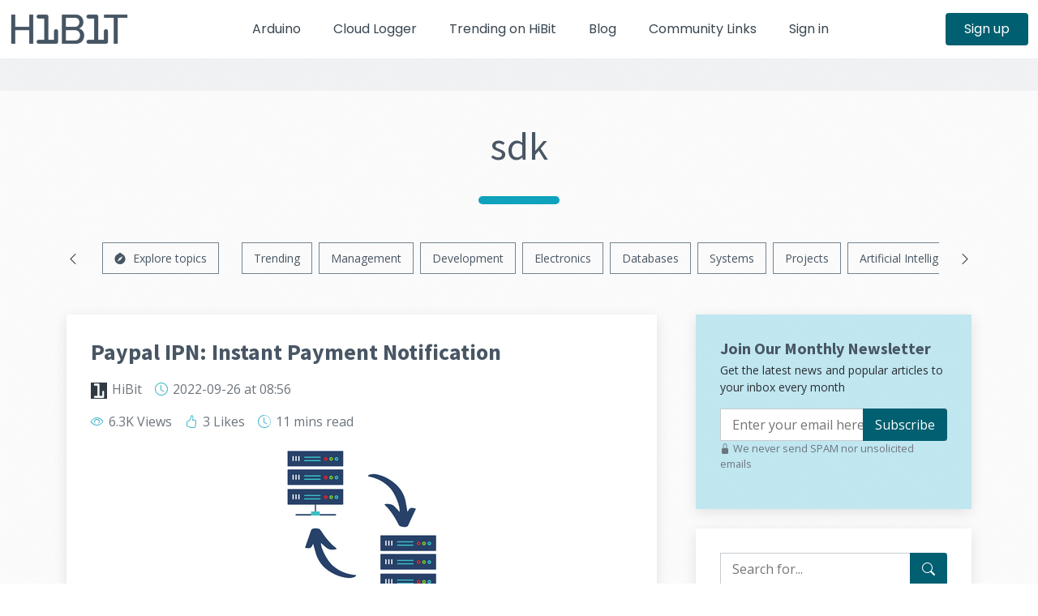

--- FILE ---
content_type: text/html; charset=utf-8
request_url: https://www.hibit.dev/tags/sdk
body_size: 5916
content:
<!DOCTYPE html>
<html lang="en">
<head>
    <meta charset="UTF-8">
    <meta name="viewport" content="width=device-width, initial-scale=1.0">
    <meta name="csrf-token" content="bV0tP5xG9npwftp7e5LXIg7WROjfWQALWEgLm2eF">

    <title>Explore the most fascinating posts regarding sdk - HiBit</title>

    <meta name="keywords" content="electronics, systems, development, hibit, news, tutorials, design, management, projects, marketing, community, programming, IT, IT industry, discussion, DIY, HiBit, Laravel, Symfony, Arduino, learning, how to, do it yourself, IoT, guide">
    <meta name="description" content="Posts, news and programming tutorials. Here you can discuss industry news and share your experience.">

            <meta property="fb:app_id" content="719148455765617">

        <meta property="og:type" content="website">
        <meta property="og:site_name" content="HiBit">
        <meta property="og:title" content="The ultimate blog for developers and IT enthusiasts - HiBit">
        <meta property="og:description" content="Posts, news and programming tutorials. Here you can discuss industry news and share your experience.">
        <meta property="og:url" content="https://www.hibit.dev">
        <meta property="og:image" content="https://www.hibit.dev/images/social.png">
        <meta property="og:image:width" content="764">
        <meta property="og:image:height" content="400">

        <meta name="twitter:card" content="summary_large_image">
        <meta name="twitter:title" content="The ultimate blog for developers and IT enthusiasts - HiBit">
        <meta name="twitter:description" content="Posts, news and programming tutorials. Here you can discuss industry news and share your experience.">
        <meta name="twitter:url" content="https://www.hibit.dev">
        <meta name="twitter:image" content="https://www.hibit.dev/images/social.png">
        <meta name="twitter:image:width" content="764">
        <meta name="twitter:image:height" content="400">
        
    <meta name="msapplication-TileColor" content="#485664">
    <meta name="msapplication-config" content="https://www.hibit.dev/browserconfig.xml">
    <meta name="theme-color" content="#485664">
    <meta name="application-name" content="HiBit">
    <meta name="apple-mobile-web-app-title" content="HiBit">

    <link rel="manifest" href="https://www.hibit.dev/site.webmanifest">
    <link rel="mask-icon" href="https://www.hibit.dev/favicons/safari-pinned-tab.svg" color="#485664">

    <link rel="apple-touch-icon" sizes="180x180" href="https://www.hibit.dev/favicons/apple-touch-icon.png">
    <link rel="icon" type="image/png" sizes="32x32" href="https://www.hibit.dev/favicons/favicon-32x32.png">
    <link rel="icon" type="image/png" sizes="16x16" href="https://www.hibit.dev/favicons/favicon-16x16.png">
    <link rel="shortcut icon" href="https://www.hibit.dev/favicons/favicon.ico">

            <link rel="canonical" href="https://www.hibit.dev/tags/sdk">
            
        <link rel="alternate" type="application/rss+xml" href="https://www.hibit.dev/rss/posts" title="rss">

    <link rel="preconnect" href="https://www.googletagmanager.com">
    
    
    <link rel="preconnect" href="https://www.google-analytics.com">

    <link rel="preload" href="https://www.hibit.dev/fonts/bs/bootstrap-icons.woff2?24e3eb84d0bcaf83d77f904c78ac1f47" as="font" type="font/woff2" crossorigin>
    <link rel="preload" href="https://www.hibit.dev/css/bootstrap.min.css?id=2fbf1aef976ef8be3bec1aeda028a363" as="style">
    <link rel="preload" href="https://www.hibit.dev/css/main.css?id=ffbc2b8677de034c1faf1da8e102d451" as="style">
    <link rel="preload" href="https://fonts.googleapis.com/css2?family=Open+Sans:ital,wght@0,300;0,400;0,500;0,600;0,700;1,300;1,400;1,500;1,600;1,700&family=Poppins:ital,wght@0,300;0,400;0,500;0,600;0,700;1,300;1,400;1,500;1,600;1,700&family=Source+Sans+Pro:ital,wght@0,300;0,400;0,600;0,700;1,300;1,400;1,600;1,700&display=swap" as="style">

    <link rel="preload" href="https://www.hibit.dev/js/main.js?id=4acaecab1440e8524639f23e12998b48" as="script">

    <link rel="stylesheet" type="text/css" href="https://www.hibit.dev/css/bootstrap.min.css?id=2fbf1aef976ef8be3bec1aeda028a363" media="screen" onload="this.media='all'">
    <link rel="stylesheet" type="text/css" href="https://www.hibit.dev/css/main.css?id=ffbc2b8677de034c1faf1da8e102d451" media="screen" onload="this.media='all'">

        </head>
<body>
    <div id="preloader"></div>

    <header id="header" class="header fixed-top d-print-none" data-scrollto-offset="0">
        <div class="container-fluid d-flex align-items-center justify-content-between">
    <a href="https://www.hibit.dev/blog" class="logo d-flex align-items-center scrollto me-auto me-lg-0">
                <img src="https://www.hibit.dev/images/logo_colored_small.png" alt="Logo" width="148" height="40">
    </a>

    <nav id="navbar" class="navbar">
        <ul>
                        <li><a href="https://www.hibit.dev/arduino" class="">Arduino</a></li>
            <li><a href="https://www.hibit.dev/services/cloud-logger" class="">Cloud Logger</a></li>
            <li><a href="https://www.hibit.dev/trending" class="">Trending on HiBit</a></li>
            <li><a href="https://www.hibit.dev/blog" class="">Blog</a></li>
            <li><a href="https://www.hibit.dev/community-links" class="">Community Links</a></li>
            
                            <li><a href="https://www.hibit.dev/login" class="">Sign in</a></li>
                <li class="d-sm-none"><a href="https://www.hibit.dev/registration" class="">Sign up</a></li>
                                </ul>
                                    <i id="mobile-nav-toggle-icon" class="bi bi-list mobile-nav-toggle d-none"></i>
            </nav>

            <a class="btn-getstarted d-none d-sm-flex" href="https://www.hibit.dev/registration">Sign up</a>
        </div>
    </header>
    <main id="main">
                <div class="breadcrumbs d-print-none">
    <div class="container">
        <div class="d-flex justify-content-end align-items-center">
                                </div>
    </div>
</div>

    <section id="blog" class="blog">
        <div class="container">
                            <div class="section-header">
                    <h1>sdk</h1>
                </div>
                        <div class="row gy-5 gx-lg-5">
                ﻿<div class="col-12 tags-slider d-flex flex-nowrap align-items-center justify-content-around d-print-none">
    <i class="bi bi-chevron-left me-4 d-none" id="slide-left"></i>
    <ul class="d-flex text-nowrap">
        <li>
            <a href="https://www.hibit.dev/explore-tags">
                <i class="bi bi-compass-fill margin-right-5"></i> <span>Explore topics</span>
            </a>
        </li>
                    <li><a href="https://www.hibit.dev/categories/popular" class="">Trending</a></li>
                    <li><a href="https://www.hibit.dev/categories/management" class="">Management</a></li>
                    <li><a href="https://www.hibit.dev/categories/development" class="">Development</a></li>
                    <li><a href="https://www.hibit.dev/categories/electronics" class="">Electronics</a></li>
                    <li><a href="https://www.hibit.dev/categories/databases" class="">Databases</a></li>
                    <li><a href="https://www.hibit.dev/categories/systems" class="">Systems</a></li>
                    <li><a href="https://www.hibit.dev/categories/projects" class="">Projects</a></li>
                    <li><a href="https://www.hibit.dev/categories/AI" class="">Artificial Intelligence</a></li>
                    <li><a href="https://www.hibit.dev/categories/news" class="">News</a></li>
                    <li><a href="https://www.hibit.dev/categories/psychology" class="">Psychology</a></li>
                    <li><a href="https://www.hibit.dev/categories/unboxing" class="">Unboxing</a></li>
                    <li><a href="https://www.hibit.dev/categories/packages" class="">Packages</a></li>
                    <li><a href="https://www.hibit.dev/categories/uiux" class="">UI/UX</a></li>
                    <li><a href="https://www.hibit.dev/categories/gaming" class="">Gaming</a></li>
                    <li><a href="https://www.hibit.dev/categories/SEO" class="">SEO</a></li>
                    <li><a href="https://www.hibit.dev/categories/uncategorized" class="">Other</a></li>
            </ul>
    <i class="bi bi-chevron-right ms-4 d-none" id="slide-right"></i>
</div>
                <div class="col-lg-8 posts-list">
                                            
                        
                        
                        
                        
                        
                                                    <article class="d-flex flex-column" id="post-68">
    <h2 class="title">
                    <a href="https://www.hibit.dev/posts/68/paypal-ipn-instant-payment-notification">Paypal IPN: Instant Payment Notification</a>
            </h2>

    <div class="meta-top">
    <ul>
        <li>
            <img data-src="/images/avatar_hibit.png" width="20" height="20" alt="avatar" loading="lazy">
                            <a href="https://www.hibit.dev/users/HiBit" class="color-gray" rel="author">HiBit</a>
                    </li>
                            <li><i class="bi bi-clock"></i>
                <time datetime="2022-09-26 08:56:46">2022-09-26
                    <span class="d-none d-sm-inline"> at 08:56</span>
                </time>
            </li>
                                                    </ul>
</div>
    <div class="meta-top d-print-none">
        <ul>
            <li>
                <i class="bi bi-eye"></i> 6.3K Views                                                                </li>
                            <li>
                    <i class="bi bi-hand-thumbs-up"></i> 3 Likes                </li>
                                                    <li>
                    <i class="bi bi-clock-history"></i> 11 mins                    <span class="d-none d-sm-inline"> read</span></li>
                    </ul>
    </div>

            <div class="text-center mt-3 d-none d-sm-block">
            <img data-src="https://www.hibit.dev/images/posts/2022/headers/paypal_ipn.png" alt="Preview post image" width="200" height="200" loading="lazy" class="d-none d-sm-inline-block img-fluid align-middle">
        </div>
    
    <div class="content"><p>Instant Payment Notification (IPN) is a message service that notifies you of events related to PayPal transactions. You can use IPN messages to automate back-office and administrative functions, such as fulfilling orders, tracking customers or providing status and other transaction-related information.</p></div>

            <div class="d-flex flex-wrap mt-auto align-self-end d-print-none">
            
                            <a href="javascript:{}" class="btn-secondary-action d-flex align-items-center m-2" onclick="document.getElementById('post-add-bookmark-68').submit()">
                    <i class="bi bi-bookmark-plus"></i> <span>Read later</span>
                </a>
                <form action="https://www.hibit.dev/bookmarks" method="POST" class="visually-hidden" id="post-add-bookmark-68">
                    <input type="hidden" name="_token" value="bV0tP5xG9npwftp7e5LXIg7WROjfWQALWEgLm2eF" autocomplete="off">                    <div id="hp_umrF08UAo7dGRvGt_wrap" class="d-none" aria-hidden="true">
        <input name="hp_umrF08UAo7dGRvGt" type="text" value="" id="hp_umrF08UAo7dGRvGt" autocomplete="nope" tabindex="-1">
        <input name="hp_vf" type="text" value="[base64]" autocomplete="nope" tabindex="-1">
    </div>

                    <input type="hidden" name="post_id" value="68">
                </form>
                        <a href="https://www.hibit.dev/posts/68/paypal-ipn-instant-payment-notification#post-title" class="read-more m-2" rel="nofollow">Continue reading <i class="bi bi-arrow-right margin-left-5"></i></a>
        </div>
    </article>

                                                    
                                                            </div>

                <div class="col-lg-4 d-print-none">
                    <div class="sidebar mb-4 bg-newsletter d-none d-lg-block">
        <div class="sidebar-item form">
            <h3 class="sidebar-title">Join Our Monthly Newsletter</h3>
            <p class="mt-1 small">Get the latest news and popular articles to your inbox every month</p>
            <form action="https://www.hibit.dev/newsletter/subscribe" method="POST" class="mt-3">
                <input type="hidden" name="_token" value="bV0tP5xG9npwftp7e5LXIg7WROjfWQALWEgLm2eF" autocomplete="off">                <div id="hp_Ag0ksV3ngkGXyBy9_wrap" class="d-none" aria-hidden="true">
        <input name="hp_Ag0ksV3ngkGXyBy9" type="text" value="" id="hp_Ag0ksV3ngkGXyBy9" autocomplete="nope" tabindex="-1">
        <input name="hp_vf" type="text" value="[base64]" autocomplete="nope" tabindex="-1">
    </div>

                <input type="email" id="sidebar-registration-email" name="email" value="" placeholder="Enter your email here">
                <button type="submit">Subscribe</button>
            </form>
            <p class="text-muted smaller"><i class="bi bi-lock-fill" aria-hidden="true"></i> We never send SPAM nor unsolicited emails</p>
        </div>
    </div>
<div class="sidebar sticky" id="sidebar">
    <div class="sidebar-item form" id="sidebar-search">
        <form action="https://www.hibit.dev/search" method="GET">
            <input type="text" id="blog-search" name="q" placeholder="Search for..." value="">
            <button type="submit" aria-label="Search for..."><i class="bi bi-search"></i></button>
        </form>
    </div>

    
            <div class="sidebar-item categories">
            <h3 class="sidebar-title">Categories</h3>
            <ul class="mt-3">
                                    <li>
                        <a href="https://www.hibit.dev/categories/popular">Trending</a>
                    </li>
                                    <li>
                        <a href="https://www.hibit.dev/categories/management">Management</a>
                    </li>
                                    <li>
                        <a href="https://www.hibit.dev/categories/development">Development</a>
                    </li>
                                    <li>
                        <a href="https://www.hibit.dev/categories/electronics">Electronics</a>
                    </li>
                                    <li>
                        <a href="https://www.hibit.dev/categories/databases">Databases</a>
                    </li>
                                    <li>
                        <a href="https://www.hibit.dev/categories/systems">Systems</a>
                    </li>
                                    <li>
                        <a href="https://www.hibit.dev/categories/projects">Projects</a>
                    </li>
                                    <li>
                        <a href="https://www.hibit.dev/categories/AI">Artificial Intelligence</a>
                    </li>
                                    <li>
                        <a href="https://www.hibit.dev/categories/news">News</a>
                    </li>
                                    <li>
                        <a href="https://www.hibit.dev/categories/psychology">Psychology</a>
                    </li>
                                    <li>
                        <a href="https://www.hibit.dev/categories/unboxing">Unboxing</a>
                    </li>
                                    <li>
                        <a href="https://www.hibit.dev/categories/packages">Packages</a>
                    </li>
                                    <li>
                        <a href="https://www.hibit.dev/categories/uiux">UI/UX</a>
                    </li>
                                    <li>
                        <a href="https://www.hibit.dev/categories/gaming">Gaming</a>
                    </li>
                                    <li>
                        <a href="https://www.hibit.dev/categories/SEO">SEO</a>
                    </li>
                                    <li>
                        <a href="https://www.hibit.dev/categories/uncategorized">Other</a>
                    </li>
                            </ul>
        </div>
    
    <div class="sidebar-item tags">
        <h3 class="sidebar-title">Popular Tags</h3>
        <ul class="mt-3">
                            <li><a rel="tag" href="https://www.hibit.dev/tags/Composer">Composer</a></li>
                            <li><a rel="tag" href="https://www.hibit.dev/tags/commands">commands</a></li>
                            <li><a rel="tag" href="https://www.hibit.dev/tags/context">context</a></li>
                            <li><a rel="tag" href="https://www.hibit.dev/tags/ESP8266">ESP8266</a></li>
                            <li><a rel="tag" href="https://www.hibit.dev/tags/ESP8266-01">ESP8266-01</a></li>
                            <li><a rel="tag" href="https://www.hibit.dev/tags/communication">communication</a></li>
                            <li><a rel="tag" href="https://www.hibit.dev/tags/configuration">configuration</a></li>
                            <li><a rel="tag" href="https://www.hibit.dev/tags/command">command</a></li>
                            <li><a rel="tag" href="https://www.hibit.dev/tags/protocol">protocol</a></li>
                            <li><a rel="tag" href="https://www.hibit.dev/tags/FCC">FCC</a></li>
                    </ul>
    </div>
</div>
                </div>
            </div>
        </div>
    </section>
    </main>
    <footer id="footer" class="footer d-print-none">
        <div class="footer-content">
    <div class="container">
        <div class="row gy-4">
            <div class="col-lg-2 col-sm-6 footer-links">
                
                <h4>My Account</h4>
                <ul>
                                            <li><i class="bi bi-chevron-right"></i> <a href="https://www.hibit.dev/login">Login</a></li>
                        <li><i class="bi bi-chevron-right"></i> <a href="https://www.hibit.dev/registration">Register</a></li>
                                                        </ul>
            </div>

            <div class="col-lg-2 col-sm-6 footer-links">
                <h4>Services</h4>
                <ul>
                    <li><i class="bi bi-chevron-right"></i> <a href="https://www.hibit.dev/categories/popular">Learning</a></li>
                    <li><i class="bi bi-chevron-right"></i> <a href="https://www.hibit.dev/services/web-development">Web Development</a></li>
                    <li class="ps-2"><i class="bi bi-chevron-double-right"></i> <a href="https://www.hibit.dev/services/web-development/applications">Websites & applications</a></li>
                    <li class="ps-2"><i class="bi bi-chevron-double-right"></i> <a href="https://www.hibit.dev/services/web-development/laravel">Laravel development</a></li>
                    <li class="ps-2"><i class="bi bi-chevron-double-right"></i> <a href="https://www.hibit.dev/services/web-development/symfony">Symfony development</a></li>
                    <li><i class="bi bi-chevron-right"></i> <a href="https://www.hibit.dev/arduino">Arduino</a></li>
                    <li class="ps-2"><i class="bi bi-chevron-double-right"></i> <a href="https://www.hibit.dev/services/arduino-development">Arduino Development</a></li>
                    <li><i class="bi bi-chevron-right"></i> <a href="https://www.hibit.dev/services/site-audit">Webpages Audit</a></li>
                </ul>
            </div>

            <div class="col-lg-2 col-sm-6 footer-links">
                <h4>Legal</h4>
                <ul>
                    <li><i class="bi bi-chevron-right"></i> <a href="https://www.hibit.dev/legal/terms-of-use">Terms of use</a></li>
                    <li><i class="bi bi-chevron-right"></i> <a href="https://www.hibit.dev/legal/privacy-policy">Privacy Policy</a></li>
                    <li><i class="bi bi-chevron-right"></i> <a href="https://www.hibit.dev/legal/cookies-policy">Cookies Policy</a></li>
                    <li><i class="bi bi-chevron-right"></i> <a href="https://www.hibit.dev/legal/affiliates-policy">Affiliates Policy</a></li>
                </ul>
            </div>

            <div class="col-lg-2 col-sm-6 footer-links">
                <h4>Information</h4>
                <ul>
                    <li><i class="bi bi-chevron-right"></i> <a href="https://www.hibit.dev/about">About us</a></li>
                    <li><i class="bi bi-chevron-right"></i> <a href="https://www.hibit.dev/partners">Partners</a></li>
                    <li><i class="bi bi-chevron-right"></i> <a href="https://www.hibit.dev/advertising">Advertising</a></li>
                    <li><i class="bi bi-chevron-right"></i> <a href="https://www.hibit.dev/contact">Contact us</a></li>
                </ul>
            </div>

            <div class="col-lg-4 col-sm-12 footer-newsletter">
                <h4>Our Newsletter</h4>
                <p>Get the latest news and popular articles to your inbox every month</p>
                <form action="https://www.hibit.dev/newsletter/subscribe" method="POST">
                    <input type="hidden" name="_token" value="bV0tP5xG9npwftp7e5LXIg7WROjfWQALWEgLm2eF" autocomplete="off">                    <div id="hp_04oHryjjSpCT742v_wrap" class="d-none" aria-hidden="true">
        <input name="hp_04oHryjjSpCT742v" type="text" value="" id="hp_04oHryjjSpCT742v" autocomplete="nope" tabindex="-1">
        <input name="hp_vf" type="text" value="[base64]" autocomplete="nope" tabindex="-1">
    </div>

                    <input type="email" name="email" placeholder="Enter your email here">
                    <input type="submit" value="Subscribe">
                </form>
            </div>
        </div>
    </div>
</div>

<div class="footer-legal text-center">
    <div class="container d-flex flex-column flex-lg-row justify-content-center justify-content-lg-between align-items-center">
        <div class="d-flex flex-column align-items-center align-items-lg-start">
            <div class="copyright">
                &copy; 2020-2026 <strong>HiBit</strong>. All rights reserved.
            </div>
        </div>

        <div class="social-links order-first order-lg-last mb-3 mb-lg-0" itemscope itemtype="http://schema.org/Organization">
            <link itemprop="name" href="HiBit">
            <link itemprop="url" href="https://www.hibit.dev">
            <link itemprop="logo" href="https://www.hibit.dev/images/favicon.png">
            <a target="_blank" itemprop="sameAs" rel="external" href="https://www.facebook.com/hibitdev"><i class="bi bi-facebook"><span class="visually-hidden">facebook</span></i></a>
            <a target="_blank" itemprop="sameAs" rel="external" href="https://twitter.com/hibit_dev"><i class="bi bi-twitter"><span class="visually-hidden">twitter</span></i></a>
            <a target="_blank" itemprop="sameAs" rel="external" href="https://www.instagram.com/hibit_dev"><i class="bi bi-instagram"><span class="visually-hidden">instagram</span></i></a>
            <a target="_blank" itemprop="sameAs" rel="external" href="https://github.com/hibit-dev"><i class="bi bi-github"><span class="visually-hidden">github</span></i></a>
            <a target="_blank" itemprop="sameAs" rel="external" href="https://www.youtube.com/@hibitdev"><i class="bi bi-youtube"><span class="visually-hidden">youtube</span></i></a>
            <a target="_blank" itemprop="sameAs" rel="external" href="https://www.linkedin.com/company/hibitdev"><i class="bi bi-linkedin"><span class="visually-hidden">linkedin</span></i></a>
            <a target="_blank" itemprop="sameAs" rel="nofollow alternate" href="https://www.hibit.dev/rss/posts"><i class="bi bi-rss"><span class="visually-hidden">rss</span></i></a>
        </div>
    </div>
</div>
    </footer>

    <a href="#" class="scroll-top d-flex align-items-center justify-content-center" aria-label="Scroll top"><i class="bi bi-arrow-up-short"></i></a>

            <script type="text/javascript">
    window.addEventListener('load', () => {
        let css = document.createElement('link');
        css.rel = 'stylesheet';
        css.type = 'text/css';
        css.media = 'screen';
        css.href = 'https://fonts.googleapis.com/css2?family=Open+Sans:ital,wght@0,300;0,400;0,500;0,600;0,700;1,300;1,400;1,500;1,600;1,700&family=Poppins:ital,wght@0,300;0,400;0,500;0,600;0,700;1,300;1,400;1,500;1,600;1,700&family=Source+Sans+Pro:ital,wght@0,300;0,400;0,600;0,700;1,300;1,400;1,600;1,700&display=swap';
        document.head.append(css);
    });
</script>
    <script type="text/javascript">
	window.addEventListener('load', () => {
		let script = document.createElement('script');
		script.src = 'https://www.hibit.dev/js/bootstrap.bundle.min.js';
		document.body.append(script);

		script.addEventListener('load', () => {
			var tooltipTriggerList = [].slice.call(document.querySelectorAll('[data-bs-toggle="tooltip"]'))

			tooltipTriggerList.map(function (tooltipTriggerEl) {
				return new bootstrap.Tooltip(tooltipTriggerEl)
			})

			document.dispatchEvent(new CustomEvent('bs_loaded'));
		});
	});
</script>
    <script defer type="text/javascript" src="https://www.hibit.dev/js/main.js?id=4acaecab1440e8524639f23e12998b48"></script>
                <script type="text/javascript">
	var adsGooLoaderFlag = false

    document.addEventListener('bs_loaded', () => {
		document.addEventListener('scroll', () => {
			if(adsGooLoaderFlag === false) {
				const offset = (window.pageYOffset || document.scrollTop)  - (document.clientTop || 0);

				if(window.innerHeight / 3 < offset) {
                    let script = document.createElement('script');
                    script.crossorigin = 'anonymous';
                    script.src = 'https://pagead2.googlesyndication.com/pagead/js/adsbygoogle.js?client=ca-pub-4982419907866266';
                    document.body.append(script);

                    adsGooLoaderFlag = true;
				}
			}
		});
	});
</script>
                    <script type="text/javascript">
    document.addEventListener('bs_loaded', () => {
		let script = document.createElement('script');
        script.src = 'https://www.googletagmanager.com/gtag/js?id=G-39PZF9RCR1';
        document.body.append(script);

		script.addEventListener('load', () => {
			window.dataLayer = window.dataLayer || [];
			function gtag(){dataLayer.push(arguments);}
			gtag('js', new Date());

                            gtag('config', 'G-39PZF9RCR1');
            
			window.addEventListener('click', function(event) {
				gtag('event', 'navigation_click', {
					'event_category': 'navigation'
				});
			});

			window.addEventListener('pagehide', function(event) {
				gtag('event', 'navigation_unloading', {
					'event_category': 'navigation'
				});
			});

            		});
	});
</script>
    <script defer src="https://static.cloudflareinsights.com/beacon.min.js/vcd15cbe7772f49c399c6a5babf22c1241717689176015" integrity="sha512-ZpsOmlRQV6y907TI0dKBHq9Md29nnaEIPlkf84rnaERnq6zvWvPUqr2ft8M1aS28oN72PdrCzSjY4U6VaAw1EQ==" data-cf-beacon='{"version":"2024.11.0","token":"3b38aad13a6e42c58616120477b06454","r":1,"server_timing":{"name":{"cfCacheStatus":true,"cfEdge":true,"cfExtPri":true,"cfL4":true,"cfOrigin":true,"cfSpeedBrain":true},"location_startswith":null}}' crossorigin="anonymous"></script>
</body>
</html>
